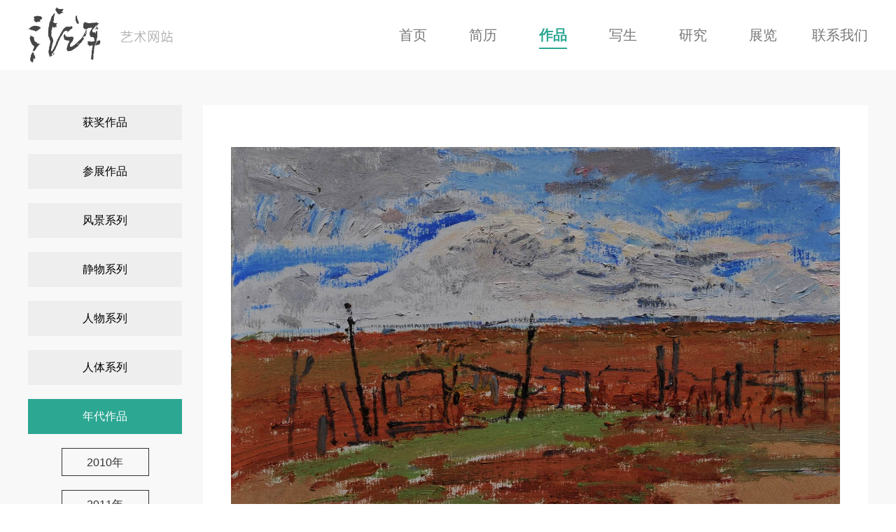

--- FILE ---
content_type: text/html
request_url: http://zhangliping.com/index.php/index/workDetail?c=years&year=2012&d=2
body_size: 8366
content:
<!DOCTYPE html>
<html>
  <head>
    <meta charset="UTF-8" />
    <meta
      name="viewport"
      content="width=device-width, initial-scale=1, maximum-scale=1, user-scalable=no"
    />
    <title>张立平油画</title>
    <link
      href="https://lib.baomitu.com/twitter-bootstrap/3.4.1/css/bootstrap.min.css"
      rel="stylesheet"
    />
    <link href="/assets/css/common.css" rel="stylesheet" />
        <link href="/assets/css/list.css?v=3" rel="stylesheet" />          </head>
  <body>
  <div class="wrapper">
    <nav class="navbar navbar-default main-navbar" role="navigation">
      <div class="navbar-header">
        <button
          type="button"
          class="navbar-toggle"
          data-toggle="collapse"
          data-target="#menu"
        >
          <span class="sr-only">展开导航</span>
          <span class="icon-bar"></span>
          <span class="icon-bar"></span>
          <span class="icon-bar"></span>
        </button>
        <a class="navbar-brand logo" href="/">
          <img src="/assets/img/logo.png" alt="张立平油画" />
        </a>
      </div>
      <div class="collapse navbar-collapse cx-menu" id="menu">
        <ul class="nav navbar-nav">
          <li ><a href="/"><span>首页</span></a></li>
          <li ><a href="/index.php/index/resume"><span>简历</span></a></li>
          <li class="active"><a href="/index.php/index/work?c=awards"><span>作品</span></a></li>
          <li ><a href="/index.php/index/painting?c=2009年"><span>写生</span></a></li>
          <li ><a href="/index.php/index/research"><span>研究</span></a></li>
          <li ><a href="/index.php/index/exhibition"><span>展览</span></a></li>
          <!-- <li><a href=""><span>视频</span></a></li> -->
          <li ><a href="/index.php/index/contact"><span>联系我们</span></a></li>
        </ul>
      </div>
    </nav>
<div class="content_w">
        <div class="content">
        <ul class="side_nav">
  
    
            <li><a href="/index.php/index/work?c=awards" >获奖作品</a></li>
            
          
            
            <li>
              <a href="/index.php/index/work?c=exhibition" >参展作品</a>
              
            </li>
            
          
            
            <li><a href="/index.php/index/work?c=view" >风景系列</a></li>
            
          
            
            <li>
              <a href="/index.php/index/work?c=stilllife" >静物系列</a>
              
            </li>
            
          
            
            <li><a href="/index.php/index/work?c=person" >人物系列</a></li>
            
            <li><a href="/index.php/index/work?c=body" >人体系列</a></li>
            
            <li>
              <a href="/index.php/index/work?c=years&year=2010" class="active">年代作品</a>
                            <dl class="clearfix">
                            <dd>
              <a href="/index.php/index/work?c=years&year=2010" class="year_item ">2010年</a>
              </dd>
                            <dd>
              <a href="/index.php/index/work?c=years&year=2011" class="year_item ">2011年</a>
              </dd>
                            <dd>
              <a href="/index.php/index/work?c=years&year=2012" class="year_item active">2012年</a>
              </dd>
                            <dd>
              <a href="/index.php/index/work?c=years&year=2013" class="year_item ">2013年</a>
              </dd>
                            <dd>
              <a href="/index.php/index/work?c=years&year=2014" class="year_item ">2014年</a>
              </dd>
                            <dd>
              <a href="/index.php/index/work?c=years&year=2015" class="year_item ">2015年</a>
              </dd>
                            <dd>
              <a href="/index.php/index/work?c=years&year=2016" class="year_item ">2016年</a>
              </dd>
                            <dd>
              <a href="/index.php/index/work?c=years&year=2017" class="year_item ">2017年</a>
              </dd>
                            <dd>
              <a href="/index.php/index/work?c=years&year=2018" class="year_item ">2018年</a>
              </dd>
                            <dd>
              <a href="/index.php/index/work?c=years&year=2019" class="year_item ">2019年</a>
              </dd>
                            <dd>
              <a href="/index.php/index/work?c=years&year=2020" class="year_item ">2020年</a>
              </dd>
                            <dd>
              <a href="/index.php/index/work?c=years&year=2021" class="year_item ">2021年</a>
              </dd>
                            <dd>
              <a href="/index.php/index/work?c=years&year=2022" class="year_item ">2022年</a>
              </dd>
                            </dl>
              
            </li>
                      
        </ul>          <div class="list_w">
            
            <div class="detail_w">
              <div class="detail_content">
                <div class="detail_main">
                <div class="work_detail_img_w">
                                  <img class="work_detail_img" src="http://cdn.xieshengla.com/site/zlp/作品/2012年/《科旗》（80x60）2012年.jpg" alt="《科旗》（80x60）2012年">
                                </div>
                
                <div class="work_detail_title">
                  
                                      《科旗》（80x60）2012年                                  </div>
                </div>
              </div>
            </div>

          </div>
          
          <div style="clear:both;"></div>
        </div>
      </div>

      <div class="footer dark">
      <div class="footer-i">
        <div class="cp">
          <div class="fix-footer">
            <a href="http://beian.miit.gov.cn/" target="_blank">闽ICP备12019892号-1</a>
             | 
            <i class="sprite bg2"></i>
            <a href="http://www.beian.gov.cn/portal/registerSystemInfo?recordcode=35020302034683" target="_blank">闽公网安备35020302034683号</a>
          </div>
         
        </div>
      </div>
    </div>

 
  <script src="https://lib.baomitu.com/jquery/1.12.4/jquery.min.js"></script>
  <script src="https://lib.baomitu.com/twitter-bootstrap/3.4.1/js/bootstrap.min.js"></script>
  <script src="/assets/js/common.js"></script>

  <script>
  $(function(){
    // lunbo
    // $('#carousel-main').carousel();

    $('.work_nav_ul li').each(function(i) {
      $(this).click(function(){
        $(this).siblings().removeClass('active');
        $(this).addClass('active');
        $('.work_list').hide();
        $('.work_list').eq(i).show();
      });
    });
  });
  </script>

  <script>
 function isWeiXin() {
      var ua = window.navigator.userAgent.toLowerCase();
      if (ua.match(/MicroMessenger/i) == 'micromessenger') {
          return true;
      } else {
          return false;
      }
  }
  if (isWeiXin()) {
    var imgs = [];
    if ($('.work_detail_img').length) {
      $('.work_detail_img').each(function () {
        //这里的图片路径要直接能在浏览器中打开的完整的url路径
        imgs.push($(this).attr('src'));
      });
      $('.work_detail_img').on('click', function () {
          var path = $(this).attr('src');//这里的图片路径要直接能在浏览器中打开的完整的url路径
            WeixinJSBridge.invoke('imagePreview', {
              'current': path,
                'urls': imgs
            });
      });
    } else if ($('.painting_dl img').length) {
      $('.painting_dl img').each(function () {
        //这里的图片路径要直接能在浏览器中打开的完整的url路径
        imgs.push($(this).attr('src'));
      });
      $('.painting_dl img').on('click', function () {
          var path = $(this).attr('src');//这里的图片路径要直接能在浏览器中打开的完整的url路径
            WeixinJSBridge.invoke('imagePreview', {
              'current': path,
                'urls': imgs
            });
      });
    }
    
  }
  </script>
  </body>
  </html>

--- FILE ---
content_type: text/css
request_url: http://zhangliping.com/assets/css/common.css
body_size: 3148
content:
.main-navbar {
  max-width: 1200px;
  margin: 0 auto;
  border: none;
  background: none;
  padding: 10px 0;
}
.logo {
  padding: 0;
  height: 80px;
}
.logo img {
  width: 207px;
  height: 80px;
}
.content {
  max-width: 1200px;
  margin: 0 auto;
}
.footer {
  padding: 30px 0;
}
.footer .footer-i {
  overflow: hidden;
  max-width: 1200px;
  margin: 0 auto;
}
.footer .footer-i .info {
  text-align: center;
}
.footer .footer-i .info img {
  width: 100px;
  height: 100px;
  background-color: #999;
}
.footer .footer-i .info .txt {
  font-size: 14px;
  line-height: 33px;
}
.footer.dark {
  background-color: #333;
}
.footer.dark .footer-i {
  color: #aaa;
}
.footer.dark .cp {
  text-align: center;
  margin-top: 20px;
  color: #aaa;
}
.footer.dark .cp a {
  color: #eee;
}
.breadcrumb {
  background: none !important;
  max-width: 1200px;
  padding-left: 0;
  padding-right: 0;
  margin: 0 auto;
}
.breadcrumb a {
  color: #666;
}
.breadcrumb > .active {
  color: #222;
}
.min_breadcrumb {
  max-width: 950px;
}
.sprite {
  display: inline-block;
  background-image: url(/assets/img/gongan.png);
  background-repeat: no-repeat;
  vertical-align: middle;
  margin-right: 3px;
}
.sprite.bg2 {
  width: 18px;
  height: 20px;
  background-position: 0 0;
}
@media (max-width: 768px) {
  .logo {
    padding: 0;
    width: 60%;
    margin-left: 2%;
    height: auto;
  }
  .logo img {
    width: 100%;
    height: auto;
  }
  .main-navbar.navbar-default .navbar-nav > .open > a,
  .main-navbar.navbar-default .navbar-nav > .open > a:focus,
  .main-navbar.navbar-default .navbar-nav > .open > a:hover {
    background-color: transparent;
  }
  .footer .footer-i {
    padding: 0 10px;
  }
}
@media (min-width: 768px) {
  .cx-menu {
    float: right;
    padding-right: 0;
  }
  .cx-menu .navbar-nav > li > a {
    line-height: 80px;
    padding: 20px 30px 20px 30px;
    font-size: 20px;
  }
  .cx-menu .navbar-nav > li > a span {
    display: block;
    line-height: 40px;
  }
  .cx-menu .navbar-nav > li:last-child > a {
    padding: 20px 0 20px 20px;
  }
  .cx-menu .dropdown-menu .divider {
    display: none;
  }
  .cx-menu .dropdown-menu > li > a {
    line-height: 30px;
  }
  .cx-menu .navbar-nav > .active > a,
  .cx-menu .navbar-nav > .active > a:focus,
  .cx-menu .navbar-nav > .active > a:hover,
  .cx-menu .navbar-nav > .open > a,
  .cx-menu .navbar-nav > .open > a:focus,
  .cx-menu .navbar-nav > .open > a:hover {
    background: none;
    font-weight: bold;
    color: #2ca792;
  }
  .cx-menu .navbar-nav > .active > a span,
  .cx-menu .navbar-nav > .active > a:focus span,
  .cx-menu .navbar-nav > .active > a:hover span,
  .cx-menu .navbar-nav > .open > a span,
  .cx-menu .navbar-nav > .open > a:focus span,
  .cx-menu .navbar-nav > .open > a:hover span {
    line-height: 36px;
    padding-top: 2px;
    border-bottom: 2px solid #2ca792;
  }
}

.content_w {
  width: 100%;
  background-color: #F8F8F8;
}

.content {
  max-width: 1200px;
  margin: 0 auto;
  padding: 50px 0;
}


--- FILE ---
content_type: text/css
request_url: http://zhangliping.com/assets/css/list.css?v=3
body_size: 8405
content:
.content_w {
  width: 100%;
  background-color: #F8F8F8;
}
.content {
  max-width: 1200px;
  margin: 0 auto;
  padding: 50px 0;
}
.content .side_nav {
  padding-left: 0;
  float: left;
  width: 220px;
  list-style: none;
}
.content .side_nav li {
  text-align: center;
  margin-bottom: 20px;
}
.content .side_nav li > a {
  display: block;
  line-height: 50px;
  font-size: 16px;
  color: #000;
  text-decoration: none;
  background-color: #eee;
}
.content .side_nav li > a:hover {
  color: #fff;
  background-color: #2ca792;
}
.content .side_nav li > a.active {
  color: #fff;
  background-color: #2ca792;
}
.content .side_nav li dl {
  padding-top: 20px;
}
.content .side_nav li dl dd > a {
  display: block;
  width: 125px;
  height: 40px;
  line-height: 40px;
  text-align: center;
  color: #333;
  font-size: 16px;
  margin: 0 auto 20px auto;
  text-decoration: none;
  font-weight: normal;
  border: 1px solid #333;
}
.content .side_nav li dl dd > a.active {
  color: #fff;
  background-color: #333;
}
.content .detail_w {
  min-height: 550px;
  background-color: #fff;
  width: 950px;
  margin: 0 auto;
  padding: 40px;
  box-sizing: border-box;
}
.content .detail_w .detail_head {
  font-size: 26px;
  font-weight: bold;
  padding-bottom: 20px;
  border-bottom: 1px solid #eee;
}
.content .detail_w .detail_head .detail_head_des {
  padding-top: 10px;
  font-size: 14px;
  font-weight: normal;
  color: #999;
}
.content .detail_w .detail_head .year_w {
  overflow: hidden;
}
.content .detail_w .detail_head .year_w .year_item {
  display: block;
  width: 125px;
  height: 40px;
  line-height: 40px;
  text-align: center;
  float: left;
  color: #333;
  font-size: 16px;
  margin: 0 20px 20px 0;
  text-decoration: none;
  font-weight: normal;
  border: 1px solid #333;
}
.content .detail_w .detail_head .year_w .year_item.active {
  color: #fff;
  background-color: #333;
}
.content .detail_w .detail_content {
  padding-top: 20px;
}
.content .detail_w .detail_content .detail_main {
  line-height: 1.6;
}
.content .detail_w .detail_content .detail_main img {
  max-width: 100%;
}
.content .list_w {
  float: right;
  width: 950px;
}
.content .list_w .list_item {
  display: flex;
  background-color: #fff;
  text-decoration: none;
  width: 100%;
  margin-bottom: 30px;
  overflow: hidden;
}
.content .list_w .list_item .list_item_pic {
  float: left;
  width: 340px;
  height: 200px;
  background-color: #ccc;
}
.content .list_w .list_item .list_item_pic img {
  width: 100%;
  height: 100%;
  object-fit: cover;
}
.content .list_w .list_item .list_item_pic2 {
  float: left;
  display: flex;
  align-items: center;
  justify-content: center;
  width: 250px;
  height: 250px;
  background-color: #ccc;
}
.content .list_w .list_item .list_item_pic2 img {
  width: 100%;
  height: 100%;
  max-width: 150px;
  max-height: 200px;
}
.content .list_w .list_item .list_item_main {
  flex: 1;
  padding: 20px;
}
.content .list_w .list_item .list_item_main .list_item_t {
  font-size: 20px;
  font-weight: bold;
  color: #000;
}
.content .list_w .list_item .list_item_main .list_item_des {
  font-size: 16px;
  color: #888;
  line-height: 26px;
  height: 78px;
  margin: 10px 0 15px;
  overflow: hidden;
  text-overflow: ellipsis;
  display: -webkit-box;
  -webkit-line-clamp: 3;
  -webkit-box-orient: vertical;
}
.content .list_w .list_item .list_item_main .list_item_des2 {
  list-style: none;
  font-size: 16px;
  color: #888;
  line-height: 30px;
  padding: 0;
  margin: 10px 0 15px;
}
.content .list_w .list_item .list_item_main .list_item_des2 span {
  color: #666;
}
.content .list_w .list_item .list_item_main .list_item_date {
  font-size: 14px;
  color: #888;
}
@media (max-width: 1170px) {
  .content .side_nav {
    width: 100%;
  }
  .content .list_w,
  .content .detail_w {
    width: 100%;
    padding: 20px;
  }
}
@media (max-width: 768px) {
  .content .side_nav {
    width: 100%;
  }
  .content .side_nav li > a:hover {
    color: #000;
    background-color: #eee;
  }
  .content .list_w {
    width: 100%;
    padding: 0 20px;
  }
  .content .list_w .list_item {
    display: block;
  }
  .content .list_w .list_item .list_item_pic {
    float: none !important;
    width: auto;
    height: auto;
    text-align: center;
  }
  .content .list_w .list_item .list_item_pic img {
    width: auto;
    height: auto;
    max-width: 100%;
    vertical-align: top;
  }
  .content .list_w .list_item .list_item_pic2 {
    float: none !important;
    width: auto;
    height: auto;
    text-align: center;
  }
  .content .list_w .list_item .list_item_pic2 img {
    width: auto;
    height: auto;
    max-width: 100%;
    vertical-align: top;
  }
  .content .list_w .list_item .list_item_main {
    float: none !important;
  }
}
.pagination > li > a,
.pagination > li > span {
  color: #333;
}
.cw {
  padding-left: 2em;
  line-height: 20px;
  font-size: 14px;
}
.cw .aitem_w {
  padding: 5px 0;
}
.cw .aitem_w a {
  position: relative;
  color: #666;
  text-decoration: none;
}
.cw .aitem_w a:hover {
  text-decoration: underline;
}
.cw .aitem_w a::before {
  content: '';
  display: block;
  background-color: #666;
  width: 3px;
  height: 3px;
  position: absolute;
  left: -10px;
  top: 7px;
}
.cw .titem {
  font-weight: bold;
  padding: 5px 0;
  font-size: 16px;
  color: #000;
  cursor: pointer;
}
.cw .titem span {
  margin-right: 8px;
  font-size: 12px;
}
.cw .titem .down {
  display: inline-block;
  width: 0;
  height: 0;
  vertical-align: middle;
  border-top: 4px dashed;
  border-right: 4px solid transparent;
  border-left: 4px solid transparent;
}
.cw .titem .up {
  display: inline-block;
  width: 0;
  height: 0;
  vertical-align: middle;
  border-bottom: 4px dashed;
  border-right: 4px solid transparent;
  border-left: 4px solid transparent;
}
.cw .titem + .cw {
  display: none;
}
.detail_main > .cw {
  padding-left: 0;
}


 .work_list {
  list-style: none;
  padding: 0;
  margin: 0;
}
 .work_list li {
  float: left;
  width: calc(33% - 3px);
  height: 250px;
  margin-right: 3px;
  margin-bottom: 3px;
  background-color: #efefef;
}
 .work_list li a {
  float: left;
  display: block;
  width: 100%;
  height: 100%;
  position: relative;
}
 .work_list li a img {
  width: 100%;
  height: 100%;
  vertical-align: top;
  object-fit: cover;
}
 .work_list li a span {
  position: absolute;
  left: 0;
  top: 0;
  display: block;
  width: 100%;
  height: 100%;
  color: #fff;
  font-size: 30px;
  text-align: center;
  line-height: 295px;
  z-index: 11;
  overflow: hidden;
  white-space: nowrap;
  text-overflow: ellipsis;
}
 .work_list li a:after {
  position: absolute;
  left: 0;
  top: 0;
  content: '';
  display: block;
  width: 100%;
  height: 100%;
  background-color: rgba(0, 0, 0, 0.5);
  z-index: 10;
}
 .work_list_single li a span {
  font-size: 18px;
  top: auto;
  bottom: 0;
  height: 50px;
  line-height: 50px;
}
 .work_list_single li a:after {
  top: auto;
  bottom: 0;
  height: 50px;
}

.work_detail_title {
  font-size: 16px;
  text-align: center;
  padding-top: 15px;
}
.content .detail_w .detail_content .detail_main .work_detail_img_w {
  text-align: center;
}
.content .detail_w .detail_content .detail_main .work_detail_img_w img {
  margin: 0 auto;
}

.content .detail_w .detail_content .detail_main .article_list,
.content .detail_w .detail_content .detail_main .exhibition_list {
  line-height: 2;
  font-size: 16px;
}
.content .detail_w .detail_content .detail_main .article_list a,
.content .detail_w .detail_content .detail_main .exhibition_list a {
  color: #333;
}

.content .detail_w .detail_content .detail_main .exhibition_main img {
  margin-bottom: 15px;
}

.painting_dl dt {
  font-size: 22px;
  font-weight: bold;
  line-height: 2em;
  padding: 10px 0;
}
.painting_dl dd img {
  vertical-align: top;
  margin-bottom: 20px;
  max-width: 100%;
}


@media (max-width: 768px) {
  .work_list li {
    width: calc(50% - 3px);
    height: 180px;
  }
  .content .side_nav li dl dd {
    float: left;
    margin-left: 40px;
  }
}

--- FILE ---
content_type: application/javascript
request_url: http://zhangliping.com/assets/js/common.js
body_size: 239
content:
$(function () {
  $('.dropdown').mouseenter(function () {
    $(window).width() >= 768 && $(this).addClass('open');
  })
  $('.dropdown').mouseleave(function () {
    $(window).width() >= 768 && $(this).removeClass('open');
  })
});